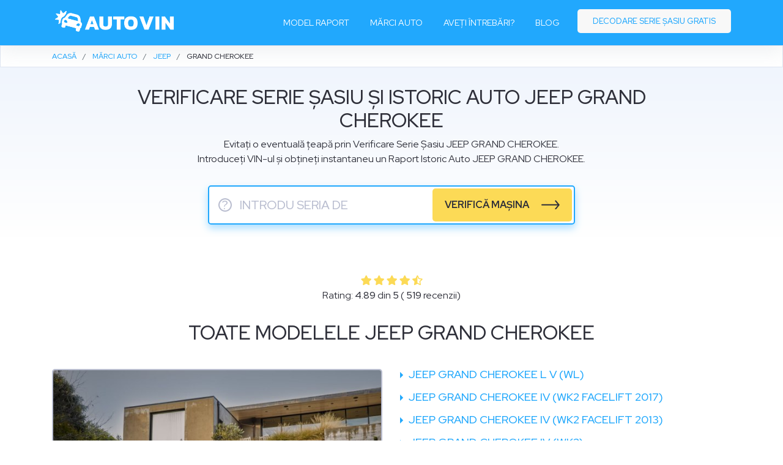

--- FILE ---
content_type: text/html; charset=UTF-8
request_url: https://autovin.ro/jeep/grand-cherokee
body_size: 7211
content:
<!DOCTYPE html>
<html lang="ro">
<head>
	<meta charset="utf-8">
	<meta name="viewport" content="width=device-width, initial-scale=1.0">
	<meta http-equiv="X-UA-Compatible" content="ie=edge">
  <meta http-equiv="Cache-control" content="public" />
  <meta http-equiv="Expires" content="86400000" />
  <meta http-equiv="Cache-Control" content="max-age=86400000" />
  <meta name="robots" content="index, follow">
  <meta name="author" content="autovin.ro"/>
  <meta name="copyright" content="autovin.ro"/>
  <title>Verificare Serie Sasiu Jeep | Raport Istoric Auto prin carVertical</title>
  <meta name="description" content="✅Vezi istoricul autoturismelor Jeep prin ✅Verificare Serie Sasiu / Verificare VIN. ✅Afla daca masina are daune ascunse? ✅Kilometri dati inapoi?">
  <meta name="keywords" content="verificare VIN, verificare Jeep, Jeep istoric auto, Jeep decoder ">
  <meta name="og:title" content="Verificare Serie Sasiu Jeep | Raport Istoric Auto prin carVertical" />
  <meta name="og:description" content="✅Vezi istoricul autoturismelor Jeep prin ✅Verificare Serie Sasiu / Verificare VIN. ✅Afla daca masina are daune ascunse? ✅Kilometri dati inapoi?" /> 
  <meta name="og:url" content="https://autovin.ro/jeep/grand-cherokee" />  
      <meta name="og:image" content="https://autovin.ro/public/assets/img/autovin-verifica-masina.jpg"/> 
    <meta property="og:site_name" content="autovin.ro" />
  <meta property="og:url" content="https://autovin.ro/jeep/grand-cherokee" />
  <meta property="og:locale" content="ro_RO" />
  <meta property="og:title" content="Verificare Serie Sasiu Jeep | Raport Istoric Auto prin carVertical" />
  <meta property="og:description" content="✅Vezi istoricul autoturismelor Jeep prin ✅Verificare Serie Sasiu / Verificare VIN. ✅Afla daca masina are daune ascunse? ✅Kilometri dati inapoi?" />
  <link rel="canonical" href="https://autovin.ro/jeep/grand-cherokee" />
  <link rel="shortcut icon" type="image/png" href="https://autovin.ro/public/assets/img/favicon.png"/>
  <link rel="apple-touch-icon" sizes="57x57" href="https://autovin.ro/public/assets/img/favicon.png">
  <link rel="stylesheet" href="https://cdn.jsdelivr.net/npm/bootstrap@4.6.0/dist/css/bootstrap.min.css" integrity="sha384-B0vP5xmATw1+K9KRQjQERJvTumQW0nPEzvF6L/Z6nronJ3oUOFUFpCjEUQouq2+l" crossorigin="anonymous">
  <link href="https://autovin.ro/public/assets/css/style.css?v=3" rel="stylesheet" />
  <link rel="preconnect" href="https://fonts.googleapis.com">
  <link rel="preconnect" href="https://fonts.gstatic.com" crossorigin>
  <link href="https://fonts.googleapis.com/css2?family=Red+Hat+Display:wght@400;500;700&display=swap" rel="stylesheet">
  
      <link rel="dns-prefetch" href="https://use.fontawesome.com">
    <link href="https://use.fontawesome.com/releases/v5.3.1/css/all.css" rel="stylesheet" />
  
  <!-- Google Tag Manager -->
  <script>(function(w,d,s,l,i){w[l]=w[l]||[];w[l].push({'gtm.start':
    new Date().getTime(),event:'gtm.js'});var f=d.getElementsByTagName(s)[0],
  j=d.createElement(s),dl=l!='dataLayer'?'&l='+l:'';j.async=true;j.src=
  'https://www.googletagmanager.com/gtm.js?id='+i+dl;f.parentNode.insertBefore(j,f);
})(window,document,'script','dataLayer','GTM-MW2QLPT');</script>
<!-- End Google Tag Manager -->

<!-- Global site tag (gtag.js) - Google Analytics -->
<script async src="https://www.googletagmanager.com/gtag/js?id=UA-58692851-31"></script>
<script>
  window.dataLayer = window.dataLayer || [];
  function gtag(){dataLayer.push(arguments);}
  gtag('js', new Date());

  gtag('config', 'UA-58692851-31');
</script> 

</head>

<body class="generations">
  <!-- Google Tag Manager (noscript) -->
  <noscript><iframe src="https://www.googletagmanager.com/ns.html?id=GTM-MW2QLPT"
    height="0" width="0" style="display:none;visibility:hidden"></iframe></noscript>
    <!-- End Google Tag Manager (noscript) -->

    <header id="header" class="fixed-top">
      <div class="container d-flex align-items-center">
        
        <div class="navigation-wrap start-header start-style">
          <div class="container">
            <div class="row">
              <div class="col-12">
                <nav class="navbar navbar-expand-md navbar-light nav-menu ">

                  <a class="navbar-brand" aria-label="logo" href="/"><img width="197" height="50" src="https://autovin.ro/public/assets/img/autovin-verificare-auto.png" alt=""></a>  

                  <button class="navbar-toggler" type="button" data-toggle="collapse" data-target="#navbarSupportedContent" aria-labelledby="navbarSupportedContent" aria-expanded="false" aria-label="Toggle navigation">
                    <span class="navbar-toggler-icon"></span>
                  </button>

                  <div class="collapse navbar-collapse" id="navbarSupportedContent">
                                      <ul class="navbar-nav ml-auto py-4 py-md-0">
                    <li class="nav-item pl-4 pl-md-0 ml-0 ml-md-4">
                      <a class="nav-link" href="/#model-raport">Model raport</a>
                    </li>
                    <li class="nav-item pl-4 pl-md-0 ml-0 ml-md-4">
                      <a class="nav-link" href="/marci-auto">Mărci auto</a>
                    </li>
                    <li class="nav-item pl-4 pl-md-0 ml-0 ml-md-4">
                      <a class="nav-link" href="/#faq">Aveți întrebări?</a>
                    </li>
                    <li class="nav-item pl-4 pl-md-0 ml-0 ml-md-4">
                      <a class="nav-link" href="/blog">Blog</a>
                    </li> 
                    <li class="nav-item pl-4 pl-md-0 ml-0 ml-md-4 get-started">
                      <a class="nav-link" href="/decodare-serie-sasiu-gratis">Decodare serie șasiu gratis</a>
                    </li>
                  </ul>
                
              </div>
            </nav>    
          </div>
        </div>
      </div>
    </div>

  </div>
</header>

<main id="main">

 <!-- ======= Breadcrumbs Section ======= -->
   <section class="breadcrumbs">
    <div class="container"> <ol itemscope itemtype="http://schema.org/BreadcrumbList"><li itemprop="itemListElement" itemscope itemtype="http://schema.org/ListItem"><a itemprop="item" href="/"><span itemprop="name">ACASĂ</span></a><meta itemprop="position" content="1" /></li><li itemprop="itemListElement" itemscope itemtype="http://schema.org/ListItem"><a itemprop="item" href="/marci-auto"><span itemprop="name">MĂRCI AUTO</span></a><meta itemprop="position" content="2" /></li><li itemprop="itemListElement" itemscope itemtype="http://schema.org/ListItem"><a itemprop="item" href="/jeep"><span itemprop="name">Jeep</span></a><meta itemprop="position" content="3" /></li><li class="active">Grand Cherokee</li></ol></div>
  </section>
  <section id="verifica-vin" class="section-bg">
  <div class="container">
    <div class="row justify-content-center">
      <div class="col-lg-10 text-center">
       <h1 class="title">Verificare serie șasiu și istoric auto  JEEP GRAND CHEROKEE</h1>
       <p>Evitați o eventuală țeapă prin Verificare Serie Șasiu JEEP GRAND CHEROKEE. <br>Introduceți VIN-ul și obțineți instantaneu un Raport Istoric Auto JEEP GRAND CHEROKEE.</p>
       <div class="cs_form" data-aos="fade-up">
                <form action="/page" method="post" target="_blank">
          <input type="text" maxlength="17" placeholder="Introdu seria de sasiu" name="vin" class="checkvin">
          <button type="button" class="wfv modal-dialog" data-toggle="modal" data-target=".bd-modal" aria-label="serie sasiu">?</button>
          <div class="button_wrap">
            <button type="submit" class="submit" >verifică mașina</button>
          </div>
        </form>
      </div>
    </div>
  </div>
</div>
</section>


<section class="car_ge">
  <div class="container">
    <div class="section-title">
      <div class="block_rating">
        <div class="stars">
          <i class="fa fa-star"></i>
          <i class="fa fa-star"></i>
          <i class="fa fa-star"></i>
          <i class="fa fa-star"></i>
          <i class="fas fa-star-half-alt" ></i>
        </div>
        <div class="block_rating_content">
          Rating:
          <span>4.89</span> din <span>5</span> (
          <span>519</span> recenzii)
        </div>
      </div>
      <h2>TOATE MODELELE JEEP GRAND CHEROKEE </h2>
    </div>
        <div class="car_brands generations">
      <div class="row">
        <div class="col-md-6">
                    <div class="wmi"><img class="model_img" src="https://auto-data.net/images/f57/Jeep-Grand-Cherokee-L-V-WL_1.jpg" alt="Jeep"></div>
        </div>
        <div class="col-md-6">
          <ul>
                          <li><a href="/jeep/grand-cherokee/jeep-grand-cherokee-l-v-wl/3.6-v6-pentastar-290-cp-4wd-torqueflite-2021" title=""> Jeep Grand Cherokee L V (WL)</a></li>
                          <li><a href="/jeep/grand-cherokee/jeep-grand-cherokee-iv-wk2-facelift-2017/srt-6.4-v8-468-cp-awd-automatic-2017-2021" title=""> Jeep Grand Cherokee IV (WK2 facelift 2017)</a></li>
                          <li><a href="/jeep/grand-cherokee/jeep-grand-cherokee-iv-wk2-facelift-2013/5.7-v8-364-cp-automatic-2014-2017" title=""> Jeep Grand Cherokee IV (WK2 facelift 2013)</a></li>
                          <li><a href="/jeep/grand-cherokee/jeep-grand-cherokee-iv-wk2/srt8-6.4-v8-477-cp-4wd-automatic-2011-2013" title=""> Jeep Grand Cherokee IV (WK2)</a></li>
                          <li><a href="/jeep/grand-cherokee/jeep-grand-cherokee-iii-wk/5.7i-v8-335-cp-automatic-2006-2008" title=""> Jeep Grand Cherokee III (WK)</a></li>
                          <li><a href="/jeep/grand-cherokee/jeep-grand-cherokee-ii-wj/4.7-v8-264-cp-automatic-2001-2002" title=""> Jeep Grand Cherokee II (WJ)</a></li>
                          <li><a href="/jeep/grand-cherokee/jeep-grand-cherokee-i-zj/2.5-td-116-cp-4wd-1996-1997" title=""> Jeep Grand Cherokee I (ZJ)</a></li>
                      </ul>
        </div>
      </div>
      <div class="row">
        <div class="col-md-12 mt-5">
         <p>Decodorul Verificare VIN JEEP GRAND CHEROKEE este un software care decodează datele vitale codificate din fabrică. În prezent, acest decodor VIN poate oferi informații complexe despre mașina dvs. JEEP GRAND CHEROKEE. </p>
         <p>Numărul VIN are un format specific recunoscut la nivel global. Acest format a fost implementat de institutul ISO. Fiecare producător de mașini este obligat să-și marcheze toate vehiculele în acest format special. </p>
         <p>Folosind decodorul Verificare VIN JEEP GRAND CHEROKEE, puteți afla informații specifice, cum ar fi producătorul, anul de producție, fabrica în care a fost produs, tipul motorului, modelul și evenimentele înregistrate pe acel număr VIN: Dacă mașina a fost furată, lovită sau kilometri au fost dați înapoi și multe altele.</p>
         <p>Aceste informații sunt găsite și decodate prin <a href="https://autovin.ro">Raport Istoric Auto</a> JEEP GRAND CHEROKEE generat de <a href="https://www.carvertical.com/ro/landing/v3?utm_source=aff&a=sergiubcv&b=0eb206ae&voucher=AUTOVIN&chan=autovin">CarVertical.</a></p>
       </div>
     </div>
   </div>
 </section>

 <section id="prefooter">
  <div class="container">
  <div class="row">
    <div class="col-xl-6 col-lg-5"  >
      <img alt="autovin" width="540" data-aos="fade-right" data-aos-delay="200"  class="lazyload" data-src="https://autovin.ro/public/assets/img/autovin-car.png">
    </div>
    <div class="col-xl-6 col-lg-7" >
      <h3 class="footer_title" data-aos="fade-left" data-aos-delay="20">Evită o țeapă și verifică <br> mașina înainte să o cumperi</h3>
      <div class="cs_form" data-aos="fade-left" data-aos-delay="500">
                <form action="/page" method="post" target="_blank">
          <input type="text" maxlength="17" placeholder="Introdu seria de sasiu" name="vin" class="checkvin">
          <button type="button" class="wfv modal-dialog" data-toggle="modal" data-target=".bd-modal" aria-label="serie sasiu">?</button>
          <div class="button_wrap">
            <button type="submit" class="submit" >verifică mașina</button>
          </div>
        </form>
      </div>
    </div>
  </div>
</div></section>

<script type="application/ld+json">{
  "@context": "https://schema.org",
  "@type": "WebApplication",
  "url": "https://autovin.ro/jeep/grand-cherokee",
  "name": "VERIFICARE SERIE ȘASIU JEEP",
  "operatingSystem": "All",
  "aggregateRating": {
    "@type": "AggregateRating",
    "bestRating": 5,
    "ratingCount": 519,
    "ratingValue": 4.89
  }
}
</script><!-- ======= Footer ======= -->
<footer id="footer">
	<div class="container py-4">
		<div class="row">
			<div class="col-lg-3 col-md-3 col-flogo"> <a href="/"><img width="180" height="46" alt="autovin logo" src="https://autovin.ro/public/assets/img/autovin-verificare-vin.png" alt=""></a></div>
			<div class="col-lg-9 col-md-9 text-right col-fmenu">
				<ul class="footer_menu">
					<li><a href="/decodare-serie-sasiu-gratis">Decodare SERIE ȘASIU GRATIS</a></li>
					<li><a href="/marci-auto">Catalog mărci</a></li>
					<li><a rel="noopener" target="_blank" href="https://carvin.ro">carVIN</a></li>
					<li><a rel="noopener" target="_blank" href="https://topvindecoder.com">Top VIN Decoder</a></li>
				</ul>
			</div>
		</div>
		<div class="row">
			<div class="col-md-12 text-center col-fcopy">
				<div class="copyright">&copy;  COPYRIGHT  <strong>AUTOVIN</strong> 2026</div>
			</div>
		</div>
	</div>
</footer><!-- End Footer -->
<a href="#" class="back-to-top"><i class="bx bx-chevron-up icon-show"></i></a> 
</main><!-- End #main -->


<!-- popup modal -->
<div class="modal fade bd-modal" tabindex="-1" role="dialog" aria-labelledby="myLargeModalLabel" aria-hidden="true">
	<div class="modal-dialog modal-lg">
		<div class="modal-content">

			<div class="modal-header">
				<h3 class="modal-title text-center" id="myLargeModalLabel">Unde gasesti seria de sasiu</h3>
				<button type="button" class="close" data-dismiss="modal" aria-label="Close">
					<span aria-hidden="true">×</span>
				</button>
			</div>
			<div class="modal-body">
				<h4>1. pe caroseria vehicului</h4>
				<div class="row">
					<div class="col-md-7">
						<img alt="checkvin" width="350" class="lazyload" data-src="https://autovin.ro/public/assets/img/popup_vin.png">
					</div>
					<div class="col-md-5">
						<p>Poziția exactă a plăcuței cu seria de șasiu diferă de la model la model, dar, în mod normal, se află în colțul din dreapta jos al parbrizului, în compartimentul motorului sau în partea inferioară a „montantului B”.</p>
					</div>
				</div>
				<h4>2. in talonul auto sau cartea masinii</h4>
				<div class="row">
					<div class="col-md-7">
						<img alt="talon serie de sasiu" width="350" class="lazyload" data-src="https://autovin.ro/public/assets/img/talon-seria-de-sasiu.png">
					</div>
					<div class="col-md-5">
						<p>În talonul auto, seria de șasiu se găsește la litera “E”.
							<br><br>
							În cartea mașinii, seria de șasiu se găsește la căsuța cu numărul “6”.
						</p>
					</div>
				</div>
			</div>
		</div>
	</div>
</div>


<!-- start exit popup script -->
<style type="text/css">
	#blanket {
		position: fixed;
		display:none;
		filter: alpha(opacity=10);
		background:rgba(0, 0, 0, 0.8);
		z-index: 9001;
		top:0px;
		left:0px;
		width:100%;
		height:100%;
		text-align:center;
		-webkit-transition: background-color 500ms ease-out 1s;
		-moz-transition: background-color 500ms ease-out 1s;
		-o-transition: background-color 500ms ease-out 1s;
		transition: background-color 500ms ease-out 1s; 
	}
	#blanket #infodiv {
		background: #00C0E8 url('/public/assets/img/demage_car.png') no-repeat;
		background-size: 50%;
		background-position: center left;
		width: 760px;
		position: absolute;
		height: 380px;
		z-index: 10;
		padding: 35px 0 20px;
		margin: auto;
		top: 0;
		left: 0;
		bottom: 0;
		right: 0;
		border-radius: 10px;
	}
	#blanket #close {
		position: absolute;
		background: transparent;
		color: #136D85;
		right: 10px;
		top: 8px;
		border-radius: 50%;
		width: 25px;
		height: 25px;
		line-height: 25px;
		text-align: center;
		font-size: 46px;
		font-weight: normal;
		cursor: pointer;
	}
	#blanket .content_wrap {text-align: left;width: 380px;float: right;margin-top: 10px;padding-right: 30px;}
	#blanket .vin_price {text-align: center;margin: 0 auto 0;padding:0;}
	#blanket .vin_price .label_price {color: #80E0F4;font-size: 10px;line-height: 120%;text-transform: uppercase;font-weight: 500;margin-bottom: 30px;}
	#blanket .vin_price .price {color: #80E0F4;font-size: 41px;font-weight: 400;width: 280px;}
	#blanket .vin_price .price span {text-decoration: line-through;}
	#blanket .vin_price .price .price_discount {color: #fff;font-size: 41px;font-weight: 500;padding-left: 10px;display: inline-block;text-decoration: none;width: auto;}
	#blanket .top_title {font-size: 24px;color: #fff;line-height: 32px;margin:0 0 5px;font-weight: 500;}
	#blanket .top_title span {color: #FFD530;display: block;font-weight: 500;}
	#blanket .limitedto {color: #fff;font-size: 17px;font-weight: 500;margin: 20px 0;}
	#blanket .limitedto .countdown {color: #FFD530;display: inline-block;}
	#blanket .pc_buyNow {
		font-size:20px;
		margin: 10px 0;
		display: block;
		color: #203543;
		padding: 10px 20px;
		border-radius: 4px;
		background-color: #FFD530;
		transition: all 0.2s ease;
		text-decoration: none;
		position: relative;
		font-weight: 500;
		text-align: left;
		width: 280px;
	}
	#blanket .pc_buyNow:after {
		content: "" !important;
		background-image: url('/public/assets/img/arrow_black.svg');
		background-repeat: no-repeat;
		background-size: 100%;
		width: 30px;
		height: 15px;
		display: inline-block;
		position: absolute;
		transition: all .45s cubic-bezier(.65,0,.076,1);
		top: 35%;
		right: 20px;
	}
	#blanket .pc_buyNow:hover:after {right: 17px;}
	#blanket .hide_desktop {display: none;}
	#blanket .pc_buyNow:hover {background-color:#E5C02D; }
	#blanket a:hover,  #blanket a:focus {color: #203543;text-decoration: none;}
	@media only screen and (max-width: 640px) {
		#blanket .top_title {margin: 25px 0 5px;font-size: 20px;line-height: 22px;}
		#blanket #close {color: #E1E2E2;}
		#blanket .hide_desktop {display: block;margin: 0 auto;border-top-left-radius: 10px;border-top-right-radius: 10px;}
		#blanket #infodiv {background: #21C3F0;width: 300px;min-height: 475px;padding-top: 0;}
		#blanket .content_wrap {width: 100%;text-align: center;margin-top: 0;}
		#blanket .vin_price .label_price {margin: 5px 0 10px;}
		#blanket .vin_price {margin: 5px auto 0;}
		#blanket .content_wrap {padding-right: 0;}
		#blanket .vin_price .price, #blanket .vin_price .price .price_discount {font-size: 33px;}
		#blanket .pc_buyNow {font-size: 16px;margin: 0 auto;width: 240px;}
		#blanket .limitedto {font-size: 12px;margin: 15px 0;}

	}
	@media only screen and (max-width: 480px) {
	}
</style>

<!-- start popup html -->
<div id="blanket">
	<div id="infodiv">
		<div id="close">&times;</div>
		<div class="content_wrap">
			<img width="250" src="/public/assets/img/demage_car_mobile.png" class="hide_desktop pt-4" alt="demage car">
			<h2 class="top_title">Obțineți acces instantaneu <br>la raportul carVertical cu <span>50% REDUCERE</span></h2>
			<div class="vin_price"><div class="price"> <span>119 lei</span><span class="price_discount">49 lei</span><div class="label_price">PREȚ PE RAPORT</div></div></div>
			<a href="https://www.carvertical.com/ro/landing/v3?utm_source=aff&a=sergiubcv&b=0eb206ae&voucher=AUTOVIN&chan=popup20autovin" class="pc_buyNow" target="_blank"> VERIFICĂ MAȘINA </a>
			<div class="limitedto">OFERTĂ LIMITATĂ <div class="countdown"></div></div>
			
		</div>
	</div>
</div>
<!-- end popup html --> 



<script type="text/javascript">
	function countdown() {
		var cta=getCookie("cta"); 
		var timer2 = "05:01";
		var interval = setInterval(function() {
			var timer = timer2.split(':');
  			//by parsing integer, I avoid all extra string processing
  			var minutes = parseInt(timer[0], 10);
  			var seconds = parseInt(timer[1], 10);
  			--seconds;
  			minutes = (seconds < 0) ? --minutes : minutes;
  			seconds = (seconds < 0) ? 59 : seconds;
  			seconds = (seconds < 10) ? '0' + seconds : seconds;
  			//minutes = (minutes < 10) ?  minutes : minutes;
  			$('.countdown').html(minutes + ' Min : ' + seconds + ' Sec');
  			if (minutes < 0) {
  				clearInterval(interval);
  				$('#blanket').hide();
  			}
  			if ((seconds <= 0) && (minutes <= 0)) {
  				clearInterval(interval);
  				$('#blanket').hide();
  				if (cta == "none") {
  					setCookie("cta","none",1);
  				}
  			}
  			timer2 = minutes + 'Min : ' + seconds + 'Sec';
  		}, 1000);
	}

//start set & get cookie 
function setCookie(cname,cvalue,exdays) {
	var d = new Date();
	d.setTime(d.getTime() + (exdays*24*60*60*1000));
	var expires = "expires=" + d.toGMTString();
	document.cookie = cname+"="+cvalue+"; "+expires+ ";domain=.autovin.ro;path=/";
}

function getCookie(cname) {
	var name = cname + "=";
	var ca = document.cookie.split(';');
	for(var i=0; i<ca.length; i++) {
		var c = ca[i];
		while (c.charAt(0)==' ') c = c.substring(1);
		if (c.indexOf(name) == 0) {
			return c.substring(name.length, c.length);
		}
	}
	return "none";
}   
//end set & get cookie  

triggered = false;
triggered_count = false;
function Timer(callback, delay, context)
{
	var timerId, count = 0;
	this.pause = function ()
	{
		window.clearInterval(timerId);
	};
	this.resume = function ()
	{
		clearInterval(timerId);
		timerId = setInterval(this.timerCallBack, 1000);
	};
	this.timerCallBack = function ()
	{
		count++; 
		callback.call(context, count);

		var cta=getCookie("cta");  
		$("html").on("mouseleave", function (e) {
			if (cta == "none" && !triggered && !triggered_count) {
				triggered = true;
				console.log(cta)
				countdown();
				$('#blanket').show();
			}
		});

		if (cta == "none" && count >= 15 && !triggered) {
			countdown();
			$('#blanket').show();
			triggered_count = true;
			console.log('part2');
		}

		$('#no, #close').click(function(){
			setCookie("cta","1",1);
			$('#blanket').fadeOut();
		});
	}
	this.resume();       
}
var timer = new Timer(function (count) {  }, 100, this);
window.onfocus = function () {   timer.resume();   };
window.onblur = function () {   timer.pause();     };

</script>
<!-- end exit popup script -->
</body>

<script src="https://cdnjs.cloudflare.com/ajax/libs/jquery/3.6.0/jquery.min.js" integrity="sha512-894YE6QWD5I59HgZOGReFYm4dnWc1Qt5NtvYSaNcOP+u1T9qYdvdihz0PPSiiqn/+/3e7Jo4EaG7TubfWGUrMQ==" crossorigin="anonymous" referrerpolicy="no-referrer"></script>
<script src="https://cdn.jsdelivr.net/npm/bootstrap@4.6.0/dist/js/bootstrap.bundle.min.js" integrity="sha384-Piv4xVNRyMGpqkS2by6br4gNJ7DXjqk09RmUpJ8jgGtD7zP9yug3goQfGII0yAns" crossorigin="anonymous"></script>
<script src="https://autovin.ro/public/assets/js/lazysizes.min.js" async=""></script>
<script src="https://autovin.ro/public/assets/js/main.js?ver=1"></script>
</html>